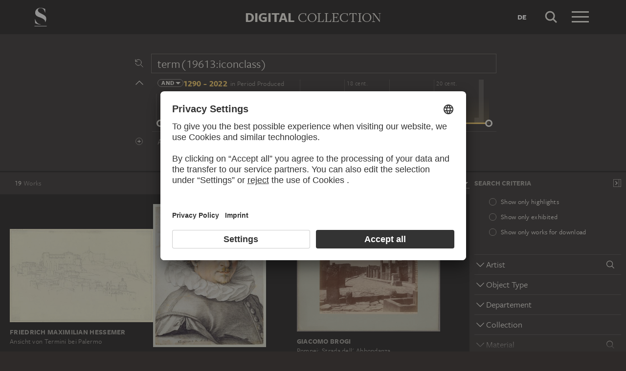

--- FILE ---
content_type: text/html; charset=UTF-8
request_url: https://sammlung.staedelmuseum.de/en/search?scope=all&q=term(19613:iconclass)
body_size: 9284
content:
<!DOCTYPE html>
<html lang="en">
<head>
  <meta charset="utf-8" />
  <meta name="viewport" content="width=device-width, initial-scale=1.0, maximum-scale=1.0, user-scalable=no" />
  <meta name="format-detection" content="telephone=no" />
  <title>Search - Digital Collection</title>
  <meta name="description" content="Roaming through 700 years of art history with the Digital Collection of the St&auml;del Museum.">
  <meta name="robots" content="noindex,nofollow">
  <meta property="og:title" content="Search">
  <meta property="og:type" content="website">
  <meta property="og:url" content="https://sammlung.staedelmuseum.de/en/search">
  <meta property="og:image" content="https://sammlung.staedelmuseum.de/apple-touch-icon.png">
  <meta property="og:image:width" content="200">
  <meta property="og:image:height" content="200">
  <meta property="og:description" content="Roaming through 700 years of art history with the Digital Collection of the St&auml;del Museum.">
  <meta property="og:site_name" content="Digital Collection">
  <meta property="og:locale" content="en">

  <link href="/assets/main.css?v=cb29f25" rel="stylesheet" type="text/css" />
  <link href="/assets/print.css?v=cb29f25" rel="stylesheet" type="text/css" media="print" />

  <link href="https://sammlung.staedelmuseum.de/api/en/open-search" rel="search" type="application/opensearchdescription+xml" title="Digital Collection" />
  <link href="/favicon.ico" rel="shortcut icon" type="image/vnd.microsoft.icon" />
  <link href="/apple-touch-icon.png" rel="apple-touch-icon" sizes="200x200" />
  <link href="/assets/fonts/8ea6bd8e-4c27-4055-b5db-8780735770c3.woff2" rel="preload" as="font" type="font/woff2" crossorigin="anonymous" />
  <link href="/assets/fonts/b6f8fd33-5a50-4e15-9eb5-03d488425d1d.woff2" rel="preload" as="font" type="font/woff2" crossorigin="anonymous" />
  <link href="/assets/fonts/6b9a2db7-b5a0-47d4-93c4-b811f1c8ac82.woff2" rel="preload" as="font" type="font/woff2" crossorigin="anonymous" />

      <link rel="alternate" hreflang="de" href="https://sammlung.staedelmuseum.de/de/suche?q=term%2819613%3Aiconclass%29&amp;scope=all" />
  
  <script async="1" data-settings-id="eKTIMvKKf" id="usercentrics-cmp" src="https://app.usercentrics.eu/browser-ui/latest/loader.js"></script>

  </head>
<body >

<script type="application/json" id="dsAppPayload">{"i18n":{"and":"and","and_not":"and not","artist":"Artist","back":"Back","cancel":"Cancel","ok":"OK","or":"or","person":"Person","show_more":"Show more","title":"Title","work":"Work","works":"Works","home_explore_work":"Explore this work","search_criteria":"Search criteria","search_criteria_add":"Add search criteria","search_criteria_add_ellipsis":"Add search criteria...","search_reset_question":"Start new search and reset all search criteria?","search_start":"Start search","search_term":"Search term","search_timeline_century":"{century} cent.","search_works_all":"All works","search_works_more":"And {count} more...","search_works_none":"No works","search_works_one":"One work","search_empty_body":"Unfortunately, the current search term or the combination of search criteria does not yield a result.","search_empty_inst_a_01":"With a click on the","search_empty_inst_a_02":"symbol you can remove a search criterion again, possibly also another logical link helps, e.g.","search_empty_inst_b_01":"With the","search_empty_inst_b_02":"symbol you start a completely new search.","search_empty_meant":"You may have meant:","search_branding_to_top":"Back to top","search_branding_no_works":"No Works for","search_branding_one":"One","search_branding_work_for":"Work for","search_branding_works_for":"Works for","search_view_mode_galleries":"Galleries","search_view_mode_images":"Images","search_view_mode_list":"List","search_sort_asc":"Ascending","search_sort_date":"Date","search_sort_desc":"Descending","search_sort_relevance":"Relevance","search_list_cc":"Picture rights","search_list_date":"Dating","search_list_id":"Work, id","search_list_location":"Location","search_list_material":"Material & technique","search_list_size":"Size","search_location_display":"On display","search_location_loan":"On loan","search_location_none":"Not on display","search_location_request":"On request","search_flags_highlights":"Show only highlights","search_flags_exhibited":"Show only exhibited","search_flags_download":"Show only works for download"}}</script>
<script type="text/javascript" src="/assets/main.js?v=cb29f25"></script>

  <noscript><iframe src="//www.googletagmanager.com/ns.html?id=GTM-KRNMP9" height="0" width="0" style="display:none;visibility:hidden"></iframe></noscript>
  <script>dataLayer = JSON.parse('[{}]');</script>
  <script>(function(w,d,s,l,i){w[l]=w[l]||[];w[l].push({'gtm.start':new Date().getTime(),event:'gtm.js'});var f=d.getElementsByTagName(s)[0],j=d.createElement(s),dl=l!='dataLayer'?'&l='+l:'';j.async=true;j.src='//www.googletagmanager.com/gtm.js?id='+i+dl;f.parentNode.insertBefore(j,f);})(window,document,'script','dataLayer','GTM-KRNMP9');</script>

<header class="dsHeader">
  <div class="dsHeader__container container">
    <a class="dsHeader__logo default" href="https://sammlung.staedelmuseum.de/en">
      <svg class="dsHeader__logoImage default" width="26" height="40" viewBox="0 0 26 40"><use href="/assets/images/icons.svg#dsSvg__logoSignet-26x40"></use></svg>      <span class="dsHeader__logoCaption">Städel Museum</span>
    </a>

    
    <div class="dsHeader__contentWrap">
      <div class="dsHeader__content branding selected">
        <div class="dsHeaderBranding">
          <div class="dsHeaderBranding__content default container selected">
            <a class="dsHeaderBranding__link" href="https://sammlung.staedelmuseum.de/en">
              <span class="dsHeaderBranding__left">Digital</span> <span class="dsHeaderBranding__right">Collection</span>
            </a>
          </div>
          
        </div>

        <div class="dsHeader__action">
                      <a class="dsHeader__actionButton language" href="https://sammlung.staedelmuseum.de/de/suche?q=term%2819613%3Aiconclass%29&amp;scope=all">
              <span class="dsHeader__actionButtonText">de</span>
            </a>
          
          <button class="dsHeader__actionButton search" data-action="search">
            <svg class="dsHeader__actionButtonImage search" width="40" height="40" viewBox="0 0 40 40"><use href="/assets/images/icons.svg#dsSvg__search-40"></use></svg>            <span class="dsHeader__actionButtonCaption">Search</span>
          </button>

          <button class="dsHeader__actionButton menu" data-action="menu">
            <svg class="dsHeader__actionButtonImage menu" width="40" height="40" viewBox="0 0 40 40"><use href="/assets/images/icons.svg#dsSvg__menu-40"></use></svg>            <svg class="dsHeader__actionButtonImage close" width="40" height="40" viewBox="0 0 40 40"><use href="/assets/images/icons.svg#dsSvg__close-40"></use></svg>            <span class="dsHeader__actionButtonCaption">Menu</span>
          </button>
        </div>
      </div>
      <div class="dsHeader__content search">
        <form class="dsHeaderSearch" action="https://sammlung.staedelmuseum.de/en/search" method="get"></form>
        <div class="dsHeader__action">
          <button class="dsHeader__actionButton cancel" data-action="cancel">
            <svg class="dsHeader__actionButtonImage cancel" width="40" height="40" viewBox="0 0 40 40"><use href="/assets/images/icons.svg#dsSvg__close-40"></use></svg>            <span class="dsHeader__actionButtonCaption">Cancel</span>
          </button>
        </div>
      </div>
    </div>

    <div class="dsHeaderMenu">
      <ul class="dsHeaderMenu__list">
                  <li class="dsHeaderMenu__item">
            <a class="dsHeaderMenu__link" href="https://sammlung.staedelmuseum.de/en">Home</a>
          </li>
                  <li class="dsHeaderMenu__item">
            <a class="dsHeaderMenu__link" href="https://sammlung.staedelmuseum.de/en/search">Works</a>
          </li>
                  <li class="dsHeaderMenu__item">
            <a class="dsHeaderMenu__link" href="https://sammlung.staedelmuseum.de/en/persons">Artists</a>
          </li>
                  <li class="dsHeaderMenu__item">
            <a class="dsHeaderMenu__link" href="https://sammlung.staedelmuseum.de/en/albums">Albums</a>
          </li>
        
        <li class="dsHeaderMenu__item">
                      <a class="dsHeaderMenu__link" href="https://sammlung.staedelmuseum.de/en/user">Login</a>
                  </li>

        <li class="dsHeaderMenu__item">
          <ul class="dsHeaderMenu__list secondary">
                          <li class="dsHeaderMenu__item secondary-wide">
                <a class="dsHeaderMenu__link" href="https://sammlung.staedelmuseum.de/en/concept">About the digital collection</a>
              </li>
                          <li class="dsHeaderMenu__item secondary">
                <a class="dsHeaderMenu__link" href="https://www.staedelmuseum.de/en/imprint-digital-collection" target="_blank">Imprint</a>
              </li>
                          <li class="dsHeaderMenu__item secondary">
                <a class="dsHeaderMenu__link" href="https://www.staedelmuseum.de/en" target="_blank">Städel Museum</a>
              </li>
                      </ul>
        </li>
      </ul>
    </div>
  </div>
</header>
<div class="dsSearch">
    <div class="dsSearch__header">
      <div class="container">
        <div class="row">
          <div class="dsSearchForm col-md-offset-2 col-md-8">
  <div class="dsSearchForm__row">
    <div class="dsSearchForm__rowDummy"></div>
  </div>

  <div class="dsSearchFormTime__accordion">
    <div class="dsSearchForm__rowDummy timeline"></div>
  </div>

  
  <div class="dsSearchForm__row">
    <div class="dsSearchForm__rowDummy"></div>
  </div>
</div>
        </div>
      </div>
    </div>

    <div class="dsSearch__body">
      <div class="dsSearchToolbar">
        <div class="dsSearchToolbar__counter"><em>19</em><span> works</span></div>
      </div>

              <div class="dsSearchPanel">
          <div class="dsSearchPanel__chrome"></div>
        </div>
      
      <div class="dsSearchResults">
        <div class="dsSearchResults__page hasPanel">
                        <ul class="dsArtworkMasonry justify">
      <li class="dsArtworkMasonry__item wide" style="--ds-masonry-aspect:0.6494140625;--ds-masonry-weight:1.25">
      <a class="dsArtworkMasonry__itemLink" href="https://sammlung.staedelmuseum.de/en/work/ansicht-von-termini-bei-palermo">
        <div class="dsArtworkMasonry__itemImagePanel">
          <div class="dsArtworkMasonry__itemImageWrap"></div>
        </div>
        <div class="dsArtworkMasonry__itemAuthor">Friedrich Maximilian Hessemer</div>
        <div class="dsArtworkMasonry__itemTitle">Ansicht von Termini bei Palermo</div>
      </a>
    </li>
      <li class="dsArtworkMasonry__item narrow" style="--ds-masonry-aspect:1.273631840796;--ds-masonry-weight:0.93353271484375">
      <a class="dsArtworkMasonry__itemLink" href="https://sammlung.staedelmuseum.de/en/work/bildnis-des-gillis-van-breen">
        <div class="dsArtworkMasonry__itemImagePanel">
          <div class="dsArtworkMasonry__itemImageWrap"></div>
        </div>
        <div class="dsArtworkMasonry__itemAuthor">Hendrick Goltzius</div>
        <div class="dsArtworkMasonry__itemTitle">Bildnis des Gillis van Breen</div>
      </a>
    </li>
      <li class="dsArtworkMasonry__item narrow" style="--ds-masonry-aspect:0.7802734375;--ds-masonry-weight:1.1141915504518">
      <a class="dsArtworkMasonry__itemLink" href="https://sammlung.staedelmuseum.de/en/work/pompei-strada-dell-abbondanza">
        <div class="dsArtworkMasonry__itemImagePanel">
          <div class="dsArtworkMasonry__itemImageWrap"></div>
        </div>
        <div class="dsArtworkMasonry__itemAuthor">Giacomo Brogi</div>
        <div class="dsArtworkMasonry__itemTitle">Pompei: Strada dell&#039; Abbondanza…</div>
      </a>
    </li>
      <li class="dsArtworkMasonry__item wide" style="--ds-masonry-aspect:0.7060546875;--ds-masonry-weight:1.249585234414">
      <a class="dsArtworkMasonry__itemLink" href="https://sammlung.staedelmuseum.de/en/work/roemische-ruinen-mit-tonnengewoelbe">
        <div class="dsArtworkMasonry__itemImagePanel">
          <div class="dsArtworkMasonry__itemImageWrap"></div>
        </div>
        <div class="dsArtworkMasonry__itemAuthor">Maximilian von Verschaffelt</div>
        <div class="dsArtworkMasonry__itemTitle">Römische Ruinen mit Tonnengewölbe…</div>
      </a>
    </li>
      <li class="dsArtworkMasonry__item narrow" style="--ds-masonry-aspect:0.8212890625;--ds-masonry-weight:1.0681824621332">
      <a class="dsArtworkMasonry__itemLink" href="https://sammlung.staedelmuseum.de/en/work/pompeii-panoramic-view">
        <div class="dsArtworkMasonry__itemImagePanel">
          <div class="dsArtworkMasonry__itemImageWrap"></div>
        </div>
        <div class="dsArtworkMasonry__itemAuthor">Giorgio Sommer</div>
        <div class="dsArtworkMasonry__itemTitle">Pompeii: Panoramic View</div>
      </a>
    </li>
      <li class="dsArtworkMasonry__item narrow" style="--ds-masonry-aspect:0.75390625;--ds-masonry-weight:1.1534366023249">
      <a class="dsArtworkMasonry__itemLink" href="https://sammlung.staedelmuseum.de/en/work/charles-de-gaulle">
        <div class="dsArtworkMasonry__itemImagePanel">
          <div class="dsArtworkMasonry__itemImageWrap"></div>
        </div>
        <div class="dsArtworkMasonry__itemAuthor">Andreas Gursky</div>
        <div class="dsArtworkMasonry__itemTitle">Charles de Gaulle</div>
      </a>
    </li>
      <li class="dsArtworkMasonry__item wide" style="--ds-masonry-aspect:0.673828125;--ds-masonry-weight:1.25">
      <a class="dsArtworkMasonry__itemLink" href="https://sammlung.staedelmuseum.de/en/work/ansicht-von-rom-mit-der-titustherme-sowie-den-kirchen-ss-qua">
        <div class="dsArtworkMasonry__itemImagePanel">
          <div class="dsArtworkMasonry__itemImageWrap"></div>
        </div>
        <div class="dsArtworkMasonry__itemAuthor">German, 19th century</div>
        <div class="dsArtworkMasonry__itemTitle">Ansicht von Rom mit der Titustherme sowie den Kirchen SS. Quattri Coronati und S. Stefano Rotonto…</div>
      </a>
    </li>
      <li class="dsArtworkMasonry__item narrow" style="--ds-masonry-aspect:0.7626953125;--ds-masonry-weight:1.139403273324">
      <a class="dsArtworkMasonry__itemLink" href="https://sammlung.staedelmuseum.de/en/work/supersymbol-iii">
        <div class="dsArtworkMasonry__itemImagePanel">
          <div class="dsArtworkMasonry__itemImageWrap"></div>
        </div>
        <div class="dsArtworkMasonry__itemAuthor">Dierk Schmidt</div>
        <div class="dsArtworkMasonry__itemTitle">Supersymbol III</div>
      </a>
    </li>
      <li class="dsArtworkMasonry__item wide" style="--ds-masonry-aspect:0.7373046875;--ds-masonry-weight:1.1827987193544">
      <a class="dsArtworkMasonry__itemLink" href="https://sammlung.staedelmuseum.de/en/work/aussicht-von-meiner-wohnung-alle-quattro-fontane-auf-die-dio">
        <div class="dsArtworkMasonry__itemImagePanel">
          <div class="dsArtworkMasonry__itemImageWrap"></div>
        </div>
        <div class="dsArtworkMasonry__itemAuthor">Johann Anton Ramboux</div>
        <div class="dsArtworkMasonry__itemTitle">Aussicht von meiner Wohnung alle Quattro Fontane auf die Diokletiansthermen</div>
      </a>
    </li>
      <li class="dsArtworkMasonry__item wide" style="--ds-masonry-aspect:0.7099609375;--ds-masonry-weight:1.2403292156154">
      <a class="dsArtworkMasonry__itemLink" href="https://sammlung.staedelmuseum.de/en/work/battenbergs">
        <div class="dsArtworkMasonry__itemImagePanel">
          <div class="dsArtworkMasonry__itemImageWrap"></div>
        </div>
        <div class="dsArtworkMasonry__itemAuthor">Max Beckmann</div>
        <div class="dsArtworkMasonry__itemTitle">Battenbergs</div>
      </a>
    </li>
      <li class="dsArtworkMasonry__item wide" style="--ds-masonry-aspect:0.7392578125;--ds-masonry-weight:1.1791402829426">
      <a class="dsArtworkMasonry__itemLink" href="https://sammlung.staedelmuseum.de/en/work/dante-sieht-zwei-engel-mit-flammenschwertern-zu-den-seiten-e">
        <div class="dsArtworkMasonry__itemImagePanel">
          <div class="dsArtworkMasonry__itemImageWrap"></div>
        </div>
        <div class="dsArtworkMasonry__itemAuthor">Johann Anton Ramboux</div>
        <div class="dsArtworkMasonry__itemTitle">Dante sieht zwei Engel mit Flammenschwertern zu den Seiten einer Schar Seelen…</div>
      </a>
    </li>
      <li class="dsArtworkMasonry__item narrow" style="--ds-masonry-aspect:0.8349609375;--ds-masonry-weight:1.0562605109264">
      <a class="dsArtworkMasonry__itemLink" href="https://sammlung.staedelmuseum.de/en/work/allegorie-de-la-chute-de-la-famille-du-barry">
        <div class="dsArtworkMasonry__itemImagePanel">
          <div class="dsArtworkMasonry__itemImageWrap"></div>
        </div>
        <div class="dsArtworkMasonry__itemAuthor">Hubert Robert</div>
        <div class="dsArtworkMasonry__itemTitle">Allégorie de la chute de la famille du Barry</div>
      </a>
    </li>
      <li class="dsArtworkMasonry__item narrow" style="--ds-masonry-aspect:0.787109375;--ds-masonry-weight:1.1053429305026">
      <a class="dsArtworkMasonry__itemLink" href="https://sammlung.staedelmuseum.de/en/work/supersymbol-ii">
        <div class="dsArtworkMasonry__itemImagePanel">
          <div class="dsArtworkMasonry__itemImageWrap"></div>
        </div>
        <div class="dsArtworkMasonry__itemAuthor">Dierk Schmidt</div>
        <div class="dsArtworkMasonry__itemTitle">Supersymbol II</div>
      </a>
    </li>
      <li class="dsArtworkMasonry__item narrow" style="--ds-masonry-aspect:0.7578125;--ds-masonry-weight:1.1470762036348">
      <a class="dsArtworkMasonry__itemLink" href="https://sammlung.staedelmuseum.de/en/work/supersymbol-i">
        <div class="dsArtworkMasonry__itemImagePanel">
          <div class="dsArtworkMasonry__itemImageWrap"></div>
        </div>
        <div class="dsArtworkMasonry__itemAuthor">Dierk Schmidt</div>
        <div class="dsArtworkMasonry__itemTitle">Supersymbol I</div>
      </a>
    </li>
      <li class="dsArtworkMasonry__item narrow" style="--ds-masonry-aspect:0.7861328125;--ds-masonry-weight:1.1065758882759">
      <a class="dsArtworkMasonry__itemLink" href="https://sammlung.staedelmuseum.de/en/work/freiheit-1">
        <div class="dsArtworkMasonry__itemImagePanel">
          <div class="dsArtworkMasonry__itemImageWrap"></div>
        </div>
        <div class="dsArtworkMasonry__itemAuthor">Dierk Schmidt</div>
        <div class="dsArtworkMasonry__itemTitle">Freiheit</div>
      </a>
    </li>
      <li class="dsArtworkMasonry__item narrow" style="--ds-masonry-aspect:0.86328125;--ds-masonry-weight:1.0361171966176">
      <a class="dsArtworkMasonry__itemLink" href="https://sammlung.staedelmuseum.de/en/work/supersymbol-iv">
        <div class="dsArtworkMasonry__itemImagePanel">
          <div class="dsArtworkMasonry__itemImageWrap"></div>
        </div>
        <div class="dsArtworkMasonry__itemAuthor">Dierk Schmidt</div>
        <div class="dsArtworkMasonry__itemTitle">Supersymbol IV</div>
      </a>
    </li>
      <li class="dsArtworkMasonry__item wide" style="--ds-masonry-aspect:0.748046875;--ds-masonry-weight:1.1633594884415">
      <a class="dsArtworkMasonry__itemLink" href="https://sammlung.staedelmuseum.de/en/work/franchising-the-border">
        <div class="dsArtworkMasonry__itemImagePanel">
          <div class="dsArtworkMasonry__itemImageWrap"></div>
        </div>
        <div class="dsArtworkMasonry__itemAuthor">Dierk Schmidt</div>
        <div class="dsArtworkMasonry__itemTitle">Franchising the Border</div>
      </a>
    </li>
      <li class="dsArtworkMasonry__item narrow" style="--ds-masonry-aspect:0.7666015625;--ds-masonry-weight:1.1334808552071">
      <a class="dsArtworkMasonry__itemLink" href="https://sammlung.staedelmuseum.de/en/work/jeff-wall-frankfurt">
        <div class="dsArtworkMasonry__itemImagePanel">
          <div class="dsArtworkMasonry__itemImageWrap"></div>
        </div>
        <div class="dsArtworkMasonry__itemAuthor">Barbara Klemm</div>
        <div class="dsArtworkMasonry__itemTitle">Jeff Wall, Frankfurt</div>
      </a>
    </li>
      <li class="dsArtworkMasonry__item wide" style="--ds-masonry-aspect:0.39453125;--ds-masonry-weight:1.25">
      <a class="dsArtworkMasonry__itemLink" href="https://sammlung.staedelmuseum.de/en/work/siev-x-zu-einem-fall-verschaerfter-fluechtlingspolitik">
        <div class="dsArtworkMasonry__itemImagePanel">
          <div class="dsArtworkMasonry__itemImageWrap"></div>
        </div>
        <div class="dsArtworkMasonry__itemAuthor">Dierk Schmidt</div>
        <div class="dsArtworkMasonry__itemTitle">SIEV-X - Zu einem Fall verschärfter Flüchtlingspolitik…</div>
      </a>
    </li>
  </ul>
                  </div>
      </div>
    </div>

    <script type="application/json">{"fieldLabels":{"admin":"Departement","associated":"Associated Person\/Institution","atmosphere":"Atmosphere","collection":"Collection","content":"Displayed Person","creator":"Artist","emotion":"Emotion","geostyle":"Geographic Reference","iconclass":"Iconclass","institution":"Institution","material":"Material","motif":"Motif","motif_general":"Genre","motif_specific":"Main Motif","motif_detail":"Picture Element","object":"Object Type","period":"Period","period_production":"Period Produced","place_production":"Production Place","production_reason":"Production Reason","technique":"Technique","subject":"Association","school_style":"School","unknown":"Unknown"},"result":{"documents":[{"aspect":0.6494140625,"image":{"alt":"Ansicht von Termini bei Palermo, Friedrich Maximilian Hessemer","height":665,"srcset":"\/images\/16834\/friedrich-maximilian-hessemer-ansicht-von-termini-bei-palerm-5027z--thumb-sm.jpg 128w,\/images\/16834\/friedrich-maximilian-hessemer-ansicht-von-termini-bei-palerm-5027z--thumb-md.jpg 256w,\/images\/16834\/friedrich-maximilian-hessemer-ansicht-von-termini-bei-palerm-5027z--thumb-lg.jpg 512w,\/images\/16834\/friedrich-maximilian-hessemer-ansicht-von-termini-bei-palerm-5027z--thumb-xl.jpg 1024w","width":1024},"weight":1.25,"copyright":"","creator":"Friedrich Maximilian Hessemer","dimensions":"21.3 x 32.9 cm","id":14791,"location":"requestable","number":"5027 Z","title":"Ansicht von Termini bei Palermo","production":"June 16, 1829","physical":"","url":"https:\/\/sammlung.staedelmuseum.de\/en\/work\/ansicht-von-termini-bei-palermo"},{"aspect":1.2736318407960199,"image":{"alt":"Bildnis des Gillis van Breen, Hendrick Goltzius","height":1024,"srcset":"\/images\/19201\/hendrick-goltzius-bildnis-des-gillis-van-breen-807z--thumb-sm.jpg 100w,\/images\/19201\/hendrick-goltzius-bildnis-des-gillis-van-breen-807z--thumb-md.jpg 201w,\/images\/19201\/hendrick-goltzius-bildnis-des-gillis-van-breen-807z--thumb-lg.jpg 402w,\/images\/19201\/hendrick-goltzius-bildnis-des-gillis-van-breen-807z--thumb-xl.jpg 804w","width":804},"weight":0.93353271484375,"copyright":"","creator":"Hendrick Goltzius","dimensions":"37.6 x 29.2 cm","id":5650,"location":"depot","number":"807 Z","title":"Bildnis des Gillis van Breen","production":"1588","physical":"","url":"https:\/\/sammlung.staedelmuseum.de\/en\/work\/bildnis-des-gillis-van-breen"},{"aspect":0.7802734375,"image":{"alt":"Pompei: Strada dell' Abbondanza, No. 5034, Giacomo Brogi","height":799,"srcset":"\/images\/107276\/giacomo-brogi-pompei-strada-dell-abbondanza-stf1540--thumb-sm.jpg 128w,\/images\/107276\/giacomo-brogi-pompei-strada-dell-abbondanza-stf1540--thumb-md.jpg 256w,\/images\/107276\/giacomo-brogi-pompei-strada-dell-abbondanza-stf1540--thumb-lg.jpg 512w,\/images\/107276\/giacomo-brogi-pompei-strada-dell-abbondanza-stf1540--thumb-xl.jpg 1024w","width":1024},"weight":1.114191550451832,"copyright":"","creator":"Giacomo Brogi","dimensions":"28 x 36 cm","id":29751,"location":"depot","number":"St.F.1540","title":"Pompei: Strada dell' Abbondanza\u2026","production":"ca. 1880 \u2013 1890","physical":"Albumen print mounted on cardboard","url":"https:\/\/sammlung.staedelmuseum.de\/en\/work\/pompei-strada-dell-abbondanza"},{"aspect":0.7060546875,"image":{"alt":"R\u00f6mische Ruinen mit Tonnengew\u00f6lbe: die B\u00e4der des Caracalla, Maximilian von Verschaffelt","height":723,"srcset":"\/images\/8314\/maximilian-von-verschaffelt-roemische-ruinen-mit-tonnengewoe-2819z--thumb-sm.jpg 128w,\/images\/8314\/maximilian-von-verschaffelt-roemische-ruinen-mit-tonnengewoe-2819z--thumb-md.jpg 256w,\/images\/8314\/maximilian-von-verschaffelt-roemische-ruinen-mit-tonnengewoe-2819z--thumb-lg.jpg 512w,\/images\/8314\/maximilian-von-verschaffelt-roemische-ruinen-mit-tonnengewoe-2819z--thumb-xl.jpg 1024w","width":1024},"weight":1.2495852344140082,"copyright":"","creator":"Maximilian von Verschaffelt","dimensions":"39.8 x 56 cm","id":8965,"location":"requestable","number":"2819 Z","title":"R\u00f6mische Ruinen mit Tonnengew\u00f6lbe\u2026","production":"1788","physical":"","url":"https:\/\/sammlung.staedelmuseum.de\/en\/work\/roemische-ruinen-mit-tonnengewoelbe"},{"aspect":0.8212890625,"image":{"alt":"Pompeii: Panoramic View, Giorgio Sommer","height":841,"srcset":"\/images\/106477\/giorgio-sommer-pompeii-panoramic-view-stf855--thumb-sm.jpg 128w,\/images\/106477\/giorgio-sommer-pompeii-panoramic-view-stf855--thumb-md.jpg 256w,\/images\/106477\/giorgio-sommer-pompeii-panoramic-view-stf855--thumb-lg.jpg 512w,\/images\/106477\/giorgio-sommer-pompeii-panoramic-view-stf855--thumb-xl.jpg 1024w","width":1024},"weight":1.068182462133155,"copyright":"","creator":"Giorgio Sommer","dimensions":"18.2 x 24.1 cm","id":31995,"location":"depot","number":"St.F.855","title":"Pompeii: Panoramic View","production":"ca. 1860 \u2013 1870","physical":"Albumen print mounted on cardboard","url":"https:\/\/sammlung.staedelmuseum.de\/en\/work\/pompeii-panoramic-view"},{"aspect":0.75390625,"image":{"alt":"Charles de Gaulle, Andreas Gursky","height":772,"srcset":"\/images\/115927\/andreas-gursky-charles-de-gaulle-dzf148c--thumb-sm.jpg 128w,\/images\/115927\/andreas-gursky-charles-de-gaulle-dzf148c--thumb-md.jpg 256w,\/images\/115927\/andreas-gursky-charles-de-gaulle-dzf148c--thumb-lg.jpg 512w,\/images\/115927\/andreas-gursky-charles-de-gaulle-dzf148c--thumb-xl.jpg 1024w","width":1024},"weight":1.1534366023248945,"copyright":"\u00a9 Andreas Gursky \/ Courtesy Spr\u00fcth Magers \/ VG Bild-Kunst, Bonn 2026","creator":"Andreas Gursky","dimensions":"175 x 231 cm","id":1264,"location":"depot","number":"DZF 148C","title":"Charles de Gaulle","production":"1992 (Abzug 2013)","physical":"C-Print","url":"https:\/\/sammlung.staedelmuseum.de\/en\/work\/charles-de-gaulle"},{"aspect":0.673828125,"image":{"alt":"Ansicht von Rom mit der Titustherme sowie den Kirchen SS. Quattri Coronati und S. Stefano Rotonto, mit Staffage, German, 19th century","height":690,"srcset":"\/images\/8663\/deutsch-19-jahrhundert-ansicht-von-rom-mit-der-titustherme-s-13015z--thumb-sm.jpg 128w,\/images\/8663\/deutsch-19-jahrhundert-ansicht-von-rom-mit-der-titustherme-s-13015z--thumb-md.jpg 256w,\/images\/8663\/deutsch-19-jahrhundert-ansicht-von-rom-mit-der-titustherme-s-13015z--thumb-lg.jpg 512w,\/images\/8663\/deutsch-19-jahrhundert-ansicht-von-rom-mit-der-titustherme-s-13015z--thumb-xl.jpg 1024w","width":1024},"weight":1.25,"copyright":"","creator":"German, 19th century","dimensions":"28.6 x 43.1 cm","id":9234,"location":"requestable","number":"13015 Z","title":"Ansicht von Rom mit der Titustherme sowie den Kirchen SS. Quattri Coronati und S. Stefano Rotonto\u2026","production":"May 13, 1832","physical":"","url":"https:\/\/sammlung.staedelmuseum.de\/en\/work\/ansicht-von-rom-mit-der-titustherme-sowie-den-kirchen-ss-qua"},{"aspect":0.7626953125,"image":{"alt":"Supersymbol III, Dierk Schmidt","height":781,"srcset":"\/images\/2382\/dierk-schmidt-supersymbol-iii-2259m--thumb-sm.jpg 128w,\/images\/2382\/dierk-schmidt-supersymbol-iii-2259m--thumb-md.jpg 256w,\/images\/2382\/dierk-schmidt-supersymbol-iii-2259m--thumb-lg.jpg 512w,\/images\/2382\/dierk-schmidt-supersymbol-iii-2259m--thumb-xl.jpg 1024w","width":1024},"weight":1.139403273324032,"copyright":"\u00a9 VG Bild-Kunst, Bonn 2026","creator":"Dierk Schmidt","dimensions":"67 x 108.5 cm","id":29882,"location":"depot","number":"2259m","title":"Supersymbol III","production":"2001","physical":"Oil on PVC sleeve","url":"https:\/\/sammlung.staedelmuseum.de\/en\/work\/supersymbol-iii"},{"aspect":0.7373046875,"image":{"alt":"Aussicht von meiner Wohnung alle Quattro Fontane auf die Diokletiansthermen, Johann Anton Ramboux","height":755,"srcset":"\/images\/116988\/johann-anton-ramboux-aussicht-von-meiner-wohnung-alle-quattr-bib2472i50c--thumb-sm.jpg 128w,\/images\/116988\/johann-anton-ramboux-aussicht-von-meiner-wohnung-alle-quattr-bib2472i50c--thumb-md.jpg 256w,\/images\/116988\/johann-anton-ramboux-aussicht-von-meiner-wohnung-alle-quattr-bib2472i50c--thumb-lg.jpg 512w,\/images\/116988\/johann-anton-ramboux-aussicht-von-meiner-wohnung-alle-quattr-bib2472i50c--thumb-xl.jpg 1024w","width":1024},"weight":1.1827987193544143,"copyright":"","creator":"Johann Anton Ramboux","dimensions":"19 x 26.3 cm","id":25026,"location":"requestable","number":"Bib. 2472 I 50C","title":"Aussicht von meiner Wohnung alle Quattro Fontane auf die Diokletiansthermen","production":"1818 \u2013 1843","physical":"","url":"https:\/\/sammlung.staedelmuseum.de\/en\/work\/aussicht-von-meiner-wohnung-alle-quattro-fontane-auf-die-dio"},{"aspect":0.7099609375,"image":{"alt":"Battenbergs, Max Beckmann","height":727,"srcset":"\/images\/124619\/max-beckmann-battenbergs-67948d--thumb-sm.jpg 128w,\/images\/124619\/max-beckmann-battenbergs-67948d--thumb-md.jpg 256w,\/images\/124619\/max-beckmann-battenbergs-67948d--thumb-lg.jpg 512w,\/images\/124619\/max-beckmann-battenbergs-67948d--thumb-xl.jpg 1024w","width":1024},"weight":1.2403292156154155,"copyright":"","creator":"Max Beckmann","dimensions":"28.2 x 39.7 cm","id":31377,"location":"requestable","number":"67948 D","title":"Battenbergs","production":"1916","physical":"","url":"https:\/\/sammlung.staedelmuseum.de\/en\/work\/battenbergs"},{"aspect":0.7392578125,"image":{"alt":"Dante sieht zwei Engel mit Flammenschwertern zu den Seiten einer Schar Seelen, unter welchen Malaspina, der ihm seine Verbannung aus Florenz prophezeit, Johann Anton Ramboux","height":757,"srcset":"\/images\/2308\/johann-anton-ramboux-dante-sieht-zwei-engel-mit-flammenschwe-942k--thumb-sm.jpg 128w,\/images\/2308\/johann-anton-ramboux-dante-sieht-zwei-engel-mit-flammenschwe-942k--thumb-md.jpg 256w,\/images\/2308\/johann-anton-ramboux-dante-sieht-zwei-engel-mit-flammenschwe-942k--thumb-lg.jpg 512w,\/images\/2308\/johann-anton-ramboux-dante-sieht-zwei-engel-mit-flammenschwe-942k--thumb-xl.jpg 1024w","width":1024},"weight":1.1791402829426454,"copyright":"","creator":"Johann Anton Ramboux","dimensions":"80 x 107.5 cm","id":1697,"location":"requestable","number":"942K","title":"Dante sieht zwei Engel mit Flammenschwertern zu den Seiten einer Schar Seelen\u2026","production":"1827 \u2013 1832","physical":"","url":"https:\/\/sammlung.staedelmuseum.de\/en\/work\/dante-sieht-zwei-engel-mit-flammenschwertern-zu-den-seiten-e"},{"aspect":0.8349609375,"image":{"alt":"All\u00e9gorie de la chute de la famille du Barry, Hubert Robert","height":855,"srcset":"\/images\/7432\/hubert-robert-allegorie-de-la-chute-de-la-famille-du-barry-1221z--thumb-sm.jpg 128w,\/images\/7432\/hubert-robert-allegorie-de-la-chute-de-la-famille-du-barry-1221z--thumb-md.jpg 256w,\/images\/7432\/hubert-robert-allegorie-de-la-chute-de-la-famille-du-barry-1221z--thumb-lg.jpg 512w,\/images\/7432\/hubert-robert-allegorie-de-la-chute-de-la-famille-du-barry-1221z--thumb-xl.jpg 1024w","width":1024},"weight":1.056260510926439,"copyright":"","creator":"Hubert Robert","dimensions":"34.8 x 30 cm","id":2654,"location":"requestable","number":"1221 Z","title":"All\u00e9gorie de la chute de la famille du Barry","production":"ca. 1774","physical":"","url":"https:\/\/sammlung.staedelmuseum.de\/en\/work\/allegorie-de-la-chute-de-la-famille-du-barry"},{"aspect":0.787109375,"image":{"alt":"Supersymbol II, Dierk Schmidt","height":806,"srcset":"\/images\/2383\/dierk-schmidt-supersymbol-ii-2259n--thumb-sm.jpg 128w,\/images\/2383\/dierk-schmidt-supersymbol-ii-2259n--thumb-md.jpg 256w,\/images\/2383\/dierk-schmidt-supersymbol-ii-2259n--thumb-lg.jpg 512w,\/images\/2383\/dierk-schmidt-supersymbol-ii-2259n--thumb-xl.jpg 1024w","width":1024},"weight":1.10534293050262,"copyright":"\u00a9 VG Bild-Kunst, Bonn 2026","creator":"Dierk Schmidt","dimensions":"32 x 42.5 cm","id":29883,"location":"depot","number":"2259n","title":"Supersymbol II","production":"2001","physical":"Oil on PVC sleeve","url":"https:\/\/sammlung.staedelmuseum.de\/en\/work\/supersymbol-ii"},{"aspect":0.7578125,"image":{"alt":"Supersymbol I, Dierk Schmidt","height":776,"srcset":"\/images\/2374\/dierk-schmidt-supersymbol-i-2259e--thumb-sm.jpg 128w,\/images\/2374\/dierk-schmidt-supersymbol-i-2259e--thumb-md.jpg 256w,\/images\/2374\/dierk-schmidt-supersymbol-i-2259e--thumb-lg.jpg 512w,\/images\/2374\/dierk-schmidt-supersymbol-i-2259e--thumb-xl.jpg 1024w","width":1024},"weight":1.1470762036348177,"copyright":"\u00a9 VG Bild-Kunst, Bonn 2026","creator":"Dierk Schmidt","dimensions":"30 x 40 cm","id":29874,"location":"depot","number":"2259e","title":"Supersymbol I","production":"2001","physical":"Oil on PVC-sleeve","url":"https:\/\/sammlung.staedelmuseum.de\/en\/work\/supersymbol-i"},{"aspect":0.7861328125,"image":{"alt":"Freiheit, Dierk Schmidt","height":805,"srcset":"\/images\/2371\/dierk-schmidt-freiheit-1-2259b--thumb-sm.jpg 128w,\/images\/2371\/dierk-schmidt-freiheit-1-2259b--thumb-md.jpg 256w,\/images\/2371\/dierk-schmidt-freiheit-1-2259b--thumb-lg.jpg 512w,\/images\/2371\/dierk-schmidt-freiheit-1-2259b--thumb-xl.jpg 1024w","width":1024},"weight":1.1065758882759154,"copyright":"\u00a9 VG Bild-Kunst, Bonn 2026","creator":"Dierk Schmidt","dimensions":"99.3 x 126 cm","id":29871,"location":"depot","number":"2259b","title":"Freiheit","production":"2001 \u2013 2002","physical":"Oil on PVC sleeve","url":"https:\/\/sammlung.staedelmuseum.de\/en\/work\/freiheit-1"},{"aspect":0.86328125,"image":{"alt":"Supersymbol IV, Dierk Schmidt","height":884,"srcset":"\/images\/2373\/dierk-schmidt-supersymbol-iv-2259d--thumb-sm.jpg 128w,\/images\/2373\/dierk-schmidt-supersymbol-iv-2259d--thumb-md.jpg 256w,\/images\/2373\/dierk-schmidt-supersymbol-iv-2259d--thumb-lg.jpg 512w,\/images\/2373\/dierk-schmidt-supersymbol-iv-2259d--thumb-xl.jpg 1024w","width":1024},"weight":1.036117196617596,"copyright":"\u00a9 VG Bild-Kunst, Bonn 2026","creator":"Dierk Schmidt","dimensions":"288 x 353 cm","id":29873,"location":"depot","number":"2259d","title":"Supersymbol IV","production":"2003","physical":"Oil on PVC sleeve","url":"https:\/\/sammlung.staedelmuseum.de\/en\/work\/supersymbol-iv"},{"aspect":0.748046875,"image":{"alt":"Franchising the Border, Dierk Schmidt","height":766,"srcset":"\/images\/2375\/dierk-schmidt-franchising-border-2259f--thumb-sm.jpg 128w,\/images\/2375\/dierk-schmidt-franchising-border-2259f--thumb-md.jpg 256w,\/images\/2375\/dierk-schmidt-franchising-border-2259f--thumb-lg.jpg 512w,\/images\/2375\/dierk-schmidt-franchising-border-2259f--thumb-xl.jpg 1024w","width":1024},"weight":1.1633594884415328,"copyright":"\u00a9 VG Bild-Kunst, Bonn 2026","creator":"Dierk Schmidt","dimensions":"58.5 x 40 cm","id":29875,"location":"depot","number":"2259f","title":"Franchising the Border","production":"2001","physical":"Oil on PCV sleeve","url":"https:\/\/sammlung.staedelmuseum.de\/en\/work\/franchising-the-border"},{"aspect":0.7666015625,"image":{"alt":"Jeff Wall, Frankfurt, Barbara Klemm","height":785,"srcset":"\/images\/111538\/barbara-klemm-jeff-wall-frankfurt-stf3891--thumb-sm.jpg 128w,\/images\/111538\/barbara-klemm-jeff-wall-frankfurt-stf3891--thumb-md.jpg 256w,\/images\/111538\/barbara-klemm-jeff-wall-frankfurt-stf3891--thumb-lg.jpg 512w,\/images\/111538\/barbara-klemm-jeff-wall-frankfurt-stf3891--thumb-xl.jpg 1024w","width":1024},"weight":1.1334808552071078,"copyright":"\u00a9 Barbara Klemm","creator":"Barbara Klemm","dimensions":"28.4 x 38.5 cm","id":30413,"location":"depot","number":"St.F.3891","title":"Jeff Wall, Frankfurt","production":"2001","physical":"Gelatin silver print, baryta paper","url":"https:\/\/sammlung.staedelmuseum.de\/en\/work\/jeff-wall-frankfurt"},{"aspect":0.39453125,"image":{"alt":"SIEV-X - Zu einem Fall versch\u00e4rfter Fl\u00fcchtlingspolitik, 2001-2003\nOn a case of intensified refugee politics, Dierk Schmidt","height":404,"srcset":"\/images\/2241\/dierk-schmidt-siev-x-zu-einem-fall-verschaerfter-fluechtling-2259--thumb-sm.jpg 128w,\/images\/2241\/dierk-schmidt-siev-x-zu-einem-fall-verschaerfter-fluechtling-2259--thumb-md.jpg 256w,\/images\/2241\/dierk-schmidt-siev-x-zu-einem-fall-verschaerfter-fluechtling-2259--thumb-lg.jpg 512w,\/images\/2241\/dierk-schmidt-siev-x-zu-einem-fall-verschaerfter-fluechtling-2259--thumb-xl.jpg 1024w","width":1024},"weight":1.25,"copyright":"\u00a9 VG Bild-Kunst, Bonn 2026","creator":"Dierk Schmidt","dimensions":"-","id":29869,"location":"depot","number":"2259","title":"SIEV-X - Zu einem Fall versch\u00e4rfter Fl\u00fcchtlingspolitik\u2026","production":"2001 \u2013 2003","physical":"","url":"https:\/\/sammlung.staedelmuseum.de\/en\/work\/siev-x-zu-einem-fall-verschaerfter-fluechtlingspolitik"}],"facets":[{"buckets":[{"count":7,"field":"creator","id":6079,"title":"Schmidt, Dierk","type":"person"},{"count":2,"field":"creator","id":235,"title":"Ramboux, Johann Anton","type":"person"},{"count":1,"field":"creator","id":2657,"title":"Anonymous","type":"person"},{"count":1,"field":"creator","id":307,"title":"Beckmann, Max","type":"person"},{"count":1,"field":"creator","id":6135,"title":"Brogi, Giacomo","type":"person"},{"count":1,"field":"creator","id":53,"title":"Goltzius, Hendrick","type":"person"},{"count":1,"field":"creator","id":1406,"title":"Gursky, Andreas","type":"person"},{"count":1,"field":"creator","id":147,"title":"Hessemer, Friedrich Maximilian","type":"person"},{"count":1,"field":"creator","id":1721,"title":"Klemm, Barbara","type":"person"},{"count":1,"field":"creator","id":975,"title":"Robert, Hubert","type":"person"}],"name":"creator","numBuckets":12},{"buckets":[{"count":7,"field":"object","id":2607,"title":"drawing","type":"term"},{"count":7,"field":"object","id":48,"title":"painting (artwork)","type":"term"},{"count":4,"field":"object","id":3047,"title":"photograph","type":"term"},{"count":1,"field":"object","id":4040,"title":"art print","type":"term"}],"name":"object","numBuckets":4},{"buckets":[{"count":8,"field":"admin","id":1212,"title":"Department of Prints and Drawings","type":"person"},{"count":7,"field":"admin","id":1296,"title":"Contemporary Art 1945-present","type":"person"},{"count":4,"field":"admin","id":6840,"title":"Photographic Collection","type":"person"}],"name":"admin","numBuckets":3},{"buckets":[{"count":18,"field":"collection","id":49,"title":"St\u00e4delsches Kunstinstitut","type":"term"},{"count":1,"field":"collection","id":2768,"title":"permanent loan","type":"term"}],"name":"collection","numBuckets":2},{"buckets":[{"count":7,"field":"material","id":33569,"title":"PVC film","type":"term"},{"count":5,"field":"material","id":1971,"title":"paper","type":"term"},{"count":3,"field":"material","id":3763,"title":"chalk","type":"term"},{"count":3,"field":"material","id":16463,"title":"graphite-clay mixture","type":"term"},{"count":3,"field":"material","id":3858,"title":"laid paper","type":"term"},{"count":3,"field":"material","id":6668,"title":"watercolours","type":"term"},{"count":2,"field":"material","id":4925,"title":"albumen","type":"term"},{"count":2,"field":"material","id":4924,"title":"cardboard","type":"term"},{"count":2,"field":"material","id":2606,"title":"handmade paper","type":"term"},{"count":2,"field":"material","id":2623,"title":"Indian ink","type":"term"}],"name":"material","numBuckets":18},{"buckets":[{"count":7,"field":"technique","id":51,"title":"oil","type":"term"},{"count":3,"field":"technique","id":9562,"title":"brush drawing","type":"term"},{"count":3,"field":"technique","id":3859,"title":"chalk drawing","type":"term"},{"count":3,"field":"technique","id":8697,"title":"pencil drawing","type":"term"},{"count":3,"field":"technique","id":2608,"title":"watercolour painting","type":"term"},{"count":2,"field":"technique","id":33669,"title":"albumen print","type":"term"},{"count":2,"field":"technique","id":4856,"title":"pen drawing","type":"term"},{"count":1,"field":"technique","id":3078,"title":"acrylic","type":"term"},{"count":1,"field":"technique","id":4121,"title":"Chromogenic colour print","type":"term"},{"count":1,"field":"technique","id":4122,"title":"Diasec","type":"term"}],"name":"technique","numBuckets":13},{"buckets":[{"count":8,"field":"motif_general","id":216,"title":"personal depiction","type":"term"},{"count":7,"field":"motif_general","id":3034,"title":"concept","type":"term"},{"count":5,"field":"motif_general","id":8730,"title":"abstraction","type":"term"},{"count":5,"field":"motif_general","id":1351,"title":"city view","type":"term"},{"count":4,"field":"motif_general","id":215,"title":"architecture","type":"term"},{"count":3,"field":"motif_general","id":44,"title":"landscape","type":"term"},{"count":3,"field":"motif_general","id":26,"title":"portrait","type":"term"},{"count":2,"field":"motif_general","id":3478,"title":"historical narration","type":"term"},{"count":1,"field":"motif_general","id":3901,"title":"allegory","type":"term"},{"count":1,"field":"motif_general","id":16678,"title":"literary representation","type":"term"}],"name":"motif_general","numBuckets":12},{"buckets":[{"count":8,"field":"motif_specific","id":1367,"title":"man","type":"term"},{"count":7,"field":"motif_specific","id":11943,"title":"airport","type":"term"},{"count":6,"field":"motif_specific","id":9720,"title":"advertising","type":"term"},{"count":6,"field":"motif_specific","id":1837,"title":"interior space","type":"term"},{"count":6,"field":"motif_specific","id":33552,"title":"Ronaldo","type":"term"},{"count":3,"field":"motif_specific","id":162,"title":"building","type":"term"},{"count":3,"field":"motif_specific","id":1605,"title":"politics","type":"term"},{"count":3,"field":"motif_specific","id":27,"title":"woman","type":"term"},{"count":2,"field":"motif_specific","id":11105,"title":"everyday object","type":"term"},{"count":2,"field":"motif_specific","id":3098,"title":"game","type":"term"}],"name":"motif_specific","numBuckets":58},{"buckets":[{"count":6,"field":"content","id":6241,"title":"Ronaldo","type":"person"},{"count":1,"field":"content","id":306,"title":"Battenberg, Fridel","type":"person"},{"count":1,"field":"content","id":166,"title":"Battenberg, Ugi","type":"person"},{"count":1,"field":"content","id":104,"title":"Breen, Gillis van","type":"person"},{"count":1,"field":"content","id":5815,"title":"Dante (fictional character)","type":"person"},{"count":1,"field":"content","id":4134,"title":"Du Barry (Family)","type":"person"},{"count":1,"field":"content","id":6676,"title":"Galpin, Richard","type":"person"},{"count":1,"field":"content","id":6242,"title":"Howard, John Winston","type":"person"},{"count":1,"field":"content","id":1355,"title":"Mus\u00e9e du Louvre","type":"person"},{"count":1,"field":"content","id":1356,"title":"Mus\u00e9e du Louvre (D\u00e9partement des Peintures)","type":"person"}],"name":"content","numBuckets":13},{"buckets":[{"count":8,"field":"motif_detail","id":11943,"title":"airport","type":"term"},{"count":8,"field":"motif_detail","id":1367,"title":"man","type":"term"},{"count":7,"field":"motif_detail","id":13928,"title":"terminal","type":"term"},{"count":6,"field":"motif_detail","id":3045,"title":"blurring","type":"term"},{"count":6,"field":"motif_detail","id":2934,"title":"contrast","type":"term"},{"count":6,"field":"motif_detail","id":1837,"title":"interior space","type":"term"},{"count":6,"field":"motif_detail","id":2996,"title":"movement (design element)","type":"term"},{"count":5,"field":"motif_detail","id":9720,"title":"advertising","type":"term"},{"count":5,"field":"motif_detail","id":1467,"title":"shadow","type":"term"},{"count":5,"field":"motif_detail","id":13743,"title":"soccer player","type":"term"}],"name":"motif_detail","numBuckets":286},{"buckets":[{"count":17,"field":"iconclass","id":38594,"title":"History","type":"term"},{"count":14,"field":"iconclass","id":38555,"title":"Society, Civilization, Culture","type":"term"},{"count":10,"field":"iconclass","id":38567,"title":"Human Being, Man in General","type":"term"},{"count":10,"field":"iconclass","id":38610,"title":"Nature","type":"term"},{"count":7,"field":"iconclass","id":39232,"title":"Abstract, Non-representational Art","type":"term"},{"count":3,"field":"iconclass","id":39183,"title":"Abstract Ideas and Concepts","type":"term"}],"name":"iconclass","numBuckets":6},{"buckets":[{"count":7,"field":"subject","id":9152,"title":"border","type":"term"},{"count":7,"field":"subject","id":13185,"title":"border crossing","type":"term"},{"count":7,"field":"subject","id":1068,"title":"Brazil","type":"term"},{"count":7,"field":"subject","id":8899,"title":"double standard","type":"term"},{"count":7,"field":"subject","id":3461,"title":"escape","type":"term"},{"count":7,"field":"subject","id":6533,"title":"freedom","type":"term"},{"count":7,"field":"subject","id":12945,"title":"idol","type":"term"},{"count":7,"field":"subject","id":6968,"title":"national consciousness","type":"term"},{"count":7,"field":"subject","id":4447,"title":"poverty","type":"term"},{"count":7,"field":"subject","id":4222,"title":"social criticism","type":"term"}],"name":"subject","numBuckets":155},{"buckets":[{"count":4,"field":"production_reason","id":1853,"title":"study","type":"term"},{"count":3,"field":"production_reason","id":17943,"title":"autonomous drawing","type":"term"},{"count":1,"field":"production_reason","id":57788,"title":"vorbereitende Zeichnung ","type":"term"}],"name":"production_reason","numBuckets":3},{"buckets":[{"count":2,"field":"place_production","id":192,"title":"Europe","type":"term"}],"name":"place_production","numBuckets":1},{"buckets":[{"count":6,"field":"geostyle","id":18313,"title":"German","type":"term"},{"count":1,"field":"geostyle","id":18311,"title":"French","type":"term"},{"count":1,"field":"geostyle","id":18320,"title":"Netherlandish","type":"term"}],"name":"geostyle","numBuckets":3},{"buckets":[{"count":9,"field":"period_production","id":2956,"title":"21st century","type":"term"},{"count":6,"field":"period_production","id":106,"title":"19th century","type":"term"},{"count":2,"field":"period_production","id":1329,"title":"18th century","type":"term"},{"count":2,"field":"period_production","id":2619,"title":"20th century","type":"term"},{"count":1,"field":"period_production","id":1954,"title":"16th century","type":"term"}],"name":"period_production","numBuckets":5}],"groups":[],"histogram":{"actualEnd":2022,"actualStart":1290,"end":2030,"start":1281,"counts":[0,0,0,0,0,0,0,0,0,0,0,0,0,0,0,0,0,0,0,0,0,0,0,0,0,0,0,0,0,0,1,0,0,0,0,0,0,0,0,0,0,0,0,0,0,0,0,0,0,1,1,0,0,0,1,2,1,0,1,0,1,0,0,1,0,0,0,0,0,0,0,1,8,0,0]},"numDocuments":19,"query":{"fullText":"term(19613:iconclass)","filters":[],"flags":["allScopes"],"page":1,"pageStep":120,"production":{"operator":"+","range":null},"sort":"score","sortDir":"desc","viewMode":"images","viewModeArguments":null,"viewPanel":true},"suggestions":null}}</script>
  </div>
<footer class="dsFooter">
  <div class="container withTocPadding">
    <div class="row">
      <div class="col-sm-4">
        <p class="dsFooter__caption">Legal info</p>
        <ul class="dsFooter__links">
                      <li class="dsFooter__linksItem">
              <a class="dsFooter__linksLink" href="https://www.staedelmuseum.de/en/imprint-digital-collection" target="_blank">Imprint</a>
            </li>
                      <li class="dsFooter__linksItem">
              <a class="dsFooter__linksLink" href="https://www.staedelmuseum.de/en/privacy-policy" target="_blank">Privacy</a>
            </li>
                    <li>
            Copyright © 2026 Städel Museum<br />
            All rights reserved.
          </li>
        </ul>
      </div>

      <div class="col-sm-4">
        <p class="dsFooter__caption">Digital Collection</p>
        <ul class="dsFooter__links">
                      <li class="dsFooter__linksItem">
              <a class="dsFooter__linksLink" href="https://sammlung.staedelmuseum.de/en">Home</a>
            </li>
                      <li class="dsFooter__linksItem">
              <a class="dsFooter__linksLink" href="https://sammlung.staedelmuseum.de/en/search">Works</a>
            </li>
                      <li class="dsFooter__linksItem">
              <a class="dsFooter__linksLink" href="https://sammlung.staedelmuseum.de/en/persons">Artists</a>
            </li>
                      <li class="dsFooter__linksItem">
              <a class="dsFooter__linksLink" href="https://sammlung.staedelmuseum.de/en/albums">Albums</a>
            </li>
                      <li class="dsFooter__linksItem">
              <a class="dsFooter__linksLink" href="https://sammlung.staedelmuseum.de/en/concept">About the digital collection</a>
            </li>
                  </ul>
      </div>

      <div class="col-sm-4">
        <p class="dsFooter__caption">Social Media</p>
        <ul class="dsFooter__social">
                      <li class="dsFooter__socialItem">
              <a class="dsFooter__socialLink circle" href="https://instagram.com/staedelmuseum" target="_blank">
                <svg class="dsFooter__socialImage" width="24" height="24" viewBox="0 0 24 24"><use href="/assets/images/icons.svg#dsSvg__socialInstagram-24"></use></svg>              </a>
            </li>
                      <li class="dsFooter__socialItem">
              <a class="dsFooter__socialLink circle" href="https://youtube.com/staedelmuseum" target="_blank">
                <svg class="dsFooter__socialImage" width="24" height="24" viewBox="0 0 24 24"><use href="/assets/images/icons.svg#dsSvg__socialYouTube-24"></use></svg>              </a>
            </li>
                      <li class="dsFooter__socialItem">
              <a class="dsFooter__socialLink circle" href="https://www.tiktok.com/@staedelmuseum" target="_blank">
                <svg class="dsFooter__socialImage" width="24" height="24" viewBox="0 0 24 24"><use href="/assets/images/icons.svg#dsSvg__socialTiktok-24"></use></svg>              </a>
            </li>
                      <li class="dsFooter__socialItem">
              <a class="dsFooter__socialLink circle" href="https://facebook.com/staedelmuseum" target="_blank">
                <svg class="dsFooter__socialImage" width="24" height="24" viewBox="0 0 24 24"><use href="/assets/images/icons.svg#dsSvg__socialFacebook-24"></use></svg>              </a>
            </li>
                      <li class="dsFooter__socialItem">
              <a class="dsFooter__socialLink circle" href="https://www.linkedin.com/company/st-del-museum-frankfurt/" target="_blank">
                <svg class="dsFooter__socialImage" width="24" height="24" viewBox="0 0 24 24"><use href="/assets/images/icons.svg#dsSvg__socialLinkedIn-24"></use></svg>              </a>
            </li>
                      <li class="dsFooter__socialItem">
              <a class="dsFooter__socialLink" href="https://stories.staedelmuseum.de/en" target="_blank">
                <svg class="dsFooter__socialImage" width="119" height="34" viewBox="0 0 119 34"><use href="/assets/images/icons.svg#dsSvg__socialBlog-119x34"></use></svg>              </a>
            </li>
                  </ul>
      </div>
    </div>
  </div>
</footer>

</body>
</html>
